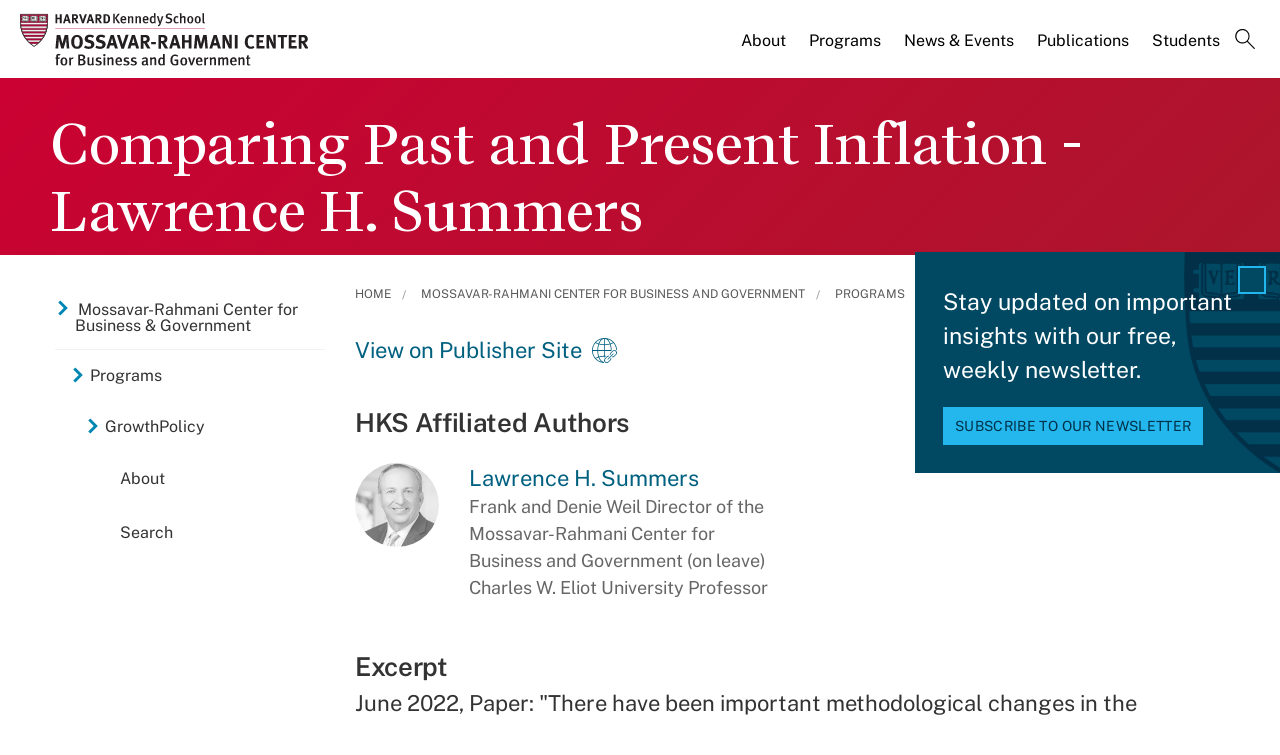

--- FILE ---
content_type: application/javascript;charset=iso-8859-1
request_url: https://fid.agkn.com/f?apiKey=2520642820
body_size: 126
content:
{ "TruAudienceID" : "E1:GMQWcnkKj2RHS8eitre08kgiN1O2y7ztjZS3W7AooZYW4JHIICCU25Ia1pOuAFSLntKO6yPtGqG7UgqvWFfVKBs-1eN1_OMFhmYxv7sMFPabN_ydDFm_t9eX9l0UQ7z-", "L3" : "" }